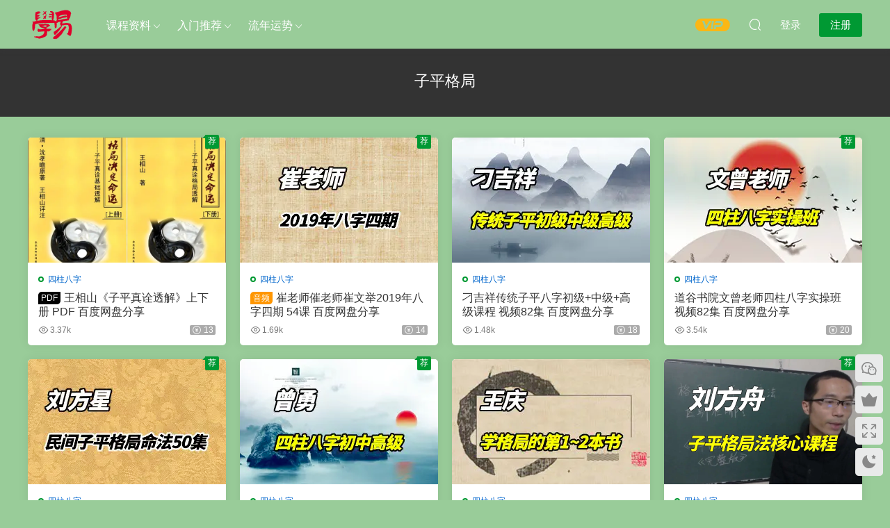

--- FILE ---
content_type: text/html; charset=UTF-8
request_url: https://xueyizone.com/tag/zipinggeju
body_size: 18962
content:
<!DOCTYPE HTML>
<html lang="zh-Hans">
<head>
  <meta charset="UTF-8">
  <meta http-equiv="X-UA-Compatible" content="IE=edge,chrome=1">
  <meta name="viewport" content="width=device-width,minimum-scale=1.0,maximum-scale=1.0,user-scalable=no"/>
  <meta name="apple-mobile-web-app-title" content="学易网 | xueyizone.com">
  <meta http-equiv="Cache-Control" content="no-siteapp">
    <title>子平格局 归档 | 学易网 | xueyizone.com</title>
  <meta name="keywords" content="子平格局">
  <meta name="description" content="学易网 | xueyizone.com上关于子平格局的内容">
    <link rel="shortcut icon" href="https://cdn.guoxueyouke.cn/xueyizone-favicon-96x96.png">
  <meta name='robots' content='index, follow, max-image-preview:large, max-snippet:-1, max-video-preview:-1' />

	<!-- This site is optimized with the Yoast SEO plugin v26.7 - https://yoast.com/wordpress/plugins/seo/ -->
	<link rel="canonical" href="https://xueyizone.com/tag/zipinggeju" />
	<meta property="og:locale" content="zh_CN" />
	<meta property="og:type" content="article" />
	<meta property="og:title" content="子平格局 归档 | 学易网 | xueyizone.com" />
	<meta property="og:url" content="https://xueyizone.com/tag/zipinggeju" />
	<meta property="og:site_name" content="学易网 | xueyizone.com" />
	<meta name="twitter:card" content="summary_large_image" />
	<meta name="twitter:site" content="@xueyizone" />
	<script type="application/ld+json" class="yoast-schema-graph">{"@context":"https://schema.org","@graph":[{"@type":"CollectionPage","@id":"https://xueyizone.com/tag/zipinggeju","url":"https://xueyizone.com/tag/zipinggeju","name":"子平格局 归档 | 学易网 | xueyizone.com","isPartOf":{"@id":"https://xueyizone.com/#website"},"breadcrumb":{"@id":"https://xueyizone.com/tag/zipinggeju#breadcrumb"},"inLanguage":"zh-Hans"},{"@type":"BreadcrumbList","@id":"https://xueyizone.com/tag/zipinggeju#breadcrumb","itemListElement":[{"@type":"ListItem","position":1,"name":"首页","item":"https://xueyizone.com/"},{"@type":"ListItem","position":2,"name":"子平格局"}]},{"@type":"WebSite","@id":"https://xueyizone.com/#website","url":"https://xueyizone.com/","name":"学易网 | xueyizone.com","description":"学习易学所需资料下载，易学资料下载，国学资料下载","publisher":{"@id":"https://xueyizone.com/#/schema/person/d1d9440e12dec2963f78a19929673164"},"potentialAction":[{"@type":"SearchAction","target":{"@type":"EntryPoint","urlTemplate":"https://xueyizone.com/?s={search_term_string}"},"query-input":{"@type":"PropertyValueSpecification","valueRequired":true,"valueName":"search_term_string"}}],"inLanguage":"zh-Hans"},{"@type":["Person","Organization"],"@id":"https://xueyizone.com/#/schema/person/d1d9440e12dec2963f78a19929673164","name":"xueyizone","image":{"@type":"ImageObject","inLanguage":"zh-Hans","@id":"https://xueyizone.com/#/schema/person/image/","url":"https://xueyizone.com/wp-content/uploads/2024/04/学易logo-100.png","contentUrl":"https://xueyizone.com/wp-content/uploads/2024/04/学易logo-100.png","width":100,"height":100,"caption":"xueyizone"},"logo":{"@id":"https://xueyizone.com/#/schema/person/image/"},"sameAs":["https://xueyizone.com","https://www.facebook.com/xueyizone","https://x.com/xueyizone","https://www.youtube.com/@xueyizone"]}]}</script>
	<!-- / Yoast SEO plugin. -->


<link rel='dns-prefetch' href='//cdn.staticfile.net' />
<style id='wp-img-auto-sizes-contain-inline-css' type='text/css'>
img:is([sizes=auto i],[sizes^="auto," i]){contain-intrinsic-size:3000px 1500px}
/*# sourceURL=wp-img-auto-sizes-contain-inline-css */
</style>
<style id='classic-theme-styles-inline-css' type='text/css'>
/*! This file is auto-generated */
.wp-block-button__link{color:#fff;background-color:#32373c;border-radius:9999px;box-shadow:none;text-decoration:none;padding:calc(.667em + 2px) calc(1.333em + 2px);font-size:1.125em}.wp-block-file__button{background:#32373c;color:#fff;text-decoration:none}
/*# sourceURL=/wp-includes/css/classic-themes.min.css */
</style>
<link rel='stylesheet' id='awsm-ead-public-css' href='https://xueyizone.com/wp-content/plugins/embed-any-document/css/embed-public.min.css?ver=2.7.12' type='text/css' media='all' />
<link rel='stylesheet' id='toc-screen-css' href='https://xueyizone.com/wp-content/plugins/table-of-contents-plus/screen.min.css?ver=2411.1' type='text/css' media='all' />
<link rel='stylesheet' id='wp-copy-rights-style-css' href='https://xueyizone.com/wp-content/plugins/wpcopyrights/assets/css/protect.css?ver=6.2' type='text/css' media='all' />
<link rel='stylesheet' id='dripicons-css' href='//cdn.staticfile.net/dripicons/2.0.0/webfont.min.css?ver=2.0.0' type='text/css' media='screen' />
<link rel='stylesheet' id='modown-font-css' href='https://xueyizone.com/wp-content/themes/modown/static/css/iconfont.css?ver=9.71' type='text/css' media='screen' />
<link rel='stylesheet' id='modown-base-css' href='https://xueyizone.com/wp-content/themes/modown/static/css/base.css?ver=9.71' type='text/css' media='screen' />
<script type="text/javascript">
            window._nslDOMReady = (function () {
                const executedCallbacks = new Set();
            
                return function (callback) {
                    /**
                    * Third parties might dispatch DOMContentLoaded events, so we need to ensure that we only run our callback once!
                    */
                    if (executedCallbacks.has(callback)) return;
            
                    const wrappedCallback = function () {
                        if (executedCallbacks.has(callback)) return;
                        executedCallbacks.add(callback);
                        callback();
                    };
            
                    if (document.readyState === "complete" || document.readyState === "interactive") {
                        wrappedCallback();
                    } else {
                        document.addEventListener("DOMContentLoaded", wrappedCallback);
                    }
                };
            })();
        </script><script type="text/javascript" src="https://xueyizone.com/wp-includes/js/jquery/jquery.min.js?ver=3.7.1" id="jquery-core-js"></script>
<script type="text/javascript" src="https://xueyizone.com/wp-includes/js/jquery/jquery-migrate.min.js?ver=3.4.1" id="jquery-migrate-js"></script>
<script type="text/javascript" id="3d-flip-book-client-locale-loader-js-extra">
/* <![CDATA[ */
var FB3D_CLIENT_LOCALE = {"ajaxurl":"https://xueyizone.com/wp-admin/admin-ajax.php","dictionary":{"Table of contents":"Table of contents","Close":"Close","Bookmarks":"Bookmarks","Thumbnails":"Thumbnails","Search":"Search","Share":"Share","Facebook":"Facebook","Twitter":"Twitter","Email":"Email","Play":"Play","Previous page":"Previous page","Next page":"Next page","Zoom in":"Zoom in","Zoom out":"Zoom out","Fit view":"Fit view","Auto play":"Auto play","Full screen":"Full screen","More":"More","Smart pan":"Smart pan","Single page":"Single page","Sounds":"Sounds","Stats":"Stats","Print":"Print","Download":"Download","Goto first page":"Goto first page","Goto last page":"Goto last page"},"images":"https://xueyizone.com/wp-content/plugins/interactive-3d-flipbook-powered-physics-engine/assets/images/","jsData":{"urls":[],"posts":{"ids_mis":[],"ids":[]},"pages":[],"firstPages":[],"bookCtrlProps":[],"bookTemplates":[]},"key":"3d-flip-book","pdfJS":{"pdfJsLib":"https://xueyizone.com/wp-content/plugins/interactive-3d-flipbook-powered-physics-engine/assets/js/pdf.min.js?ver=4.3.136","pdfJsWorker":"https://xueyizone.com/wp-content/plugins/interactive-3d-flipbook-powered-physics-engine/assets/js/pdf.worker.js?ver=4.3.136","stablePdfJsLib":"https://xueyizone.com/wp-content/plugins/interactive-3d-flipbook-powered-physics-engine/assets/js/stable/pdf.min.js?ver=2.5.207","stablePdfJsWorker":"https://xueyizone.com/wp-content/plugins/interactive-3d-flipbook-powered-physics-engine/assets/js/stable/pdf.worker.js?ver=2.5.207","pdfJsCMapUrl":"https://xueyizone.com/wp-content/plugins/interactive-3d-flipbook-powered-physics-engine/assets/cmaps/"},"cacheurl":"https://xueyizone.com/wp-content/uploads/3d-flip-book/cache/","pluginsurl":"https://xueyizone.com/wp-content/plugins/","pluginurl":"https://xueyizone.com/wp-content/plugins/interactive-3d-flipbook-powered-physics-engine/","thumbnailSize":{"width":"285","height":"180"},"version":"1.16.17"};
//# sourceURL=3d-flip-book-client-locale-loader-js-extra
/* ]]> */
</script>
<script type="text/javascript" src="https://xueyizone.com/wp-content/plugins/interactive-3d-flipbook-powered-physics-engine/assets/js/client-locale-loader.js?ver=1.16.17" id="3d-flip-book-client-locale-loader-js" async="async" data-wp-strategy="async"></script>
<link rel="https://api.w.org/" href="https://xueyizone.com/wp-json/" /><link rel="alternate" title="JSON" type="application/json" href="https://xueyizone.com/wp-json/wp/v2/tags/54" /><style id="erphpdown-custom"></style>
<style type="text/css">div.nsl-container[data-align="left"] {
    text-align: left;
}

div.nsl-container[data-align="center"] {
    text-align: center;
}

div.nsl-container[data-align="right"] {
    text-align: right;
}


div.nsl-container div.nsl-container-buttons a[data-plugin="nsl"] {
    text-decoration: none;
    box-shadow: none;
    border: 0;
}

div.nsl-container .nsl-container-buttons {
    display: flex;
    padding: 5px 0;
}

div.nsl-container.nsl-container-block .nsl-container-buttons {
    display: inline-grid;
    grid-template-columns: minmax(145px, auto);
}

div.nsl-container-block-fullwidth .nsl-container-buttons {
    flex-flow: column;
    align-items: center;
}

div.nsl-container-block-fullwidth .nsl-container-buttons a,
div.nsl-container-block .nsl-container-buttons a {
    flex: 1 1 auto;
    display: block;
    margin: 5px 0;
    width: 100%;
}

div.nsl-container-inline {
    margin: -5px;
    text-align: left;
}

div.nsl-container-inline .nsl-container-buttons {
    justify-content: center;
    flex-wrap: wrap;
}

div.nsl-container-inline .nsl-container-buttons a {
    margin: 5px;
    display: inline-block;
}

div.nsl-container-grid .nsl-container-buttons {
    flex-flow: row;
    align-items: center;
    flex-wrap: wrap;
}

div.nsl-container-grid .nsl-container-buttons a {
    flex: 1 1 auto;
    display: block;
    margin: 5px;
    max-width: 280px;
    width: 100%;
}

@media only screen and (min-width: 650px) {
    div.nsl-container-grid .nsl-container-buttons a {
        width: auto;
    }
}

div.nsl-container .nsl-button {
    cursor: pointer;
    vertical-align: top;
    border-radius: 4px;
}

div.nsl-container .nsl-button-default {
    color: #fff;
    display: flex;
}

div.nsl-container .nsl-button-icon {
    display: inline-block;
}

div.nsl-container .nsl-button-svg-container {
    flex: 0 0 auto;
    padding: 8px;
    display: flex;
    align-items: center;
}

div.nsl-container svg {
    height: 24px;
    width: 24px;
    vertical-align: top;
}

div.nsl-container .nsl-button-default div.nsl-button-label-container {
    margin: 0 24px 0 12px;
    padding: 10px 0;
    font-family: Helvetica, Arial, sans-serif;
    font-size: 16px;
    line-height: 20px;
    letter-spacing: .25px;
    overflow: hidden;
    text-align: center;
    text-overflow: clip;
    white-space: nowrap;
    flex: 1 1 auto;
    -webkit-font-smoothing: antialiased;
    -moz-osx-font-smoothing: grayscale;
    text-transform: none;
    display: inline-block;
}

div.nsl-container .nsl-button-google[data-skin="light"] {
    box-shadow: inset 0 0 0 1px #747775;
    color: #1f1f1f;
}

div.nsl-container .nsl-button-google[data-skin="dark"] {
    box-shadow: inset 0 0 0 1px #8E918F;
    color: #E3E3E3;
}

div.nsl-container .nsl-button-google[data-skin="neutral"] {
    color: #1F1F1F;
}

div.nsl-container .nsl-button-google div.nsl-button-label-container {
    font-family: "Roboto Medium", Roboto, Helvetica, Arial, sans-serif;
}

div.nsl-container .nsl-button-apple .nsl-button-svg-container {
    padding: 0 6px;
}

div.nsl-container .nsl-button-apple .nsl-button-svg-container svg {
    height: 40px;
    width: auto;
}

div.nsl-container .nsl-button-apple[data-skin="light"] {
    color: #000;
    box-shadow: 0 0 0 1px #000;
}

div.nsl-container .nsl-button-facebook[data-skin="white"] {
    color: #000;
    box-shadow: inset 0 0 0 1px #000;
}

div.nsl-container .nsl-button-facebook[data-skin="light"] {
    color: #1877F2;
    box-shadow: inset 0 0 0 1px #1877F2;
}

div.nsl-container .nsl-button-spotify[data-skin="white"] {
    color: #191414;
    box-shadow: inset 0 0 0 1px #191414;
}

div.nsl-container .nsl-button-apple div.nsl-button-label-container {
    font-size: 17px;
    font-family: -apple-system, BlinkMacSystemFont, "Segoe UI", Roboto, Helvetica, Arial, sans-serif, "Apple Color Emoji", "Segoe UI Emoji", "Segoe UI Symbol";
}

div.nsl-container .nsl-button-slack div.nsl-button-label-container {
    font-size: 17px;
    font-family: -apple-system, BlinkMacSystemFont, "Segoe UI", Roboto, Helvetica, Arial, sans-serif, "Apple Color Emoji", "Segoe UI Emoji", "Segoe UI Symbol";
}

div.nsl-container .nsl-button-slack[data-skin="light"] {
    color: #000000;
    box-shadow: inset 0 0 0 1px #DDDDDD;
}

div.nsl-container .nsl-button-tiktok[data-skin="light"] {
    color: #161823;
    box-shadow: 0 0 0 1px rgba(22, 24, 35, 0.12);
}


div.nsl-container .nsl-button-kakao {
    color: rgba(0, 0, 0, 0.85);
}

.nsl-clear {
    clear: both;
}

.nsl-container {
    clear: both;
}

.nsl-disabled-provider .nsl-button {
    filter: grayscale(1);
    opacity: 0.8;
}

/*Button align start*/

div.nsl-container-inline[data-align="left"] .nsl-container-buttons {
    justify-content: flex-start;
}

div.nsl-container-inline[data-align="center"] .nsl-container-buttons {
    justify-content: center;
}

div.nsl-container-inline[data-align="right"] .nsl-container-buttons {
    justify-content: flex-end;
}


div.nsl-container-grid[data-align="left"] .nsl-container-buttons {
    justify-content: flex-start;
}

div.nsl-container-grid[data-align="center"] .nsl-container-buttons {
    justify-content: center;
}

div.nsl-container-grid[data-align="right"] .nsl-container-buttons {
    justify-content: flex-end;
}

div.nsl-container-grid[data-align="space-around"] .nsl-container-buttons {
    justify-content: space-around;
}

div.nsl-container-grid[data-align="space-between"] .nsl-container-buttons {
    justify-content: space-between;
}

/* Button align end*/

/* Redirect */

#nsl-redirect-overlay {
    display: flex;
    flex-direction: column;
    justify-content: center;
    align-items: center;
    position: fixed;
    z-index: 1000000;
    left: 0;
    top: 0;
    width: 100%;
    height: 100%;
    backdrop-filter: blur(1px);
    background-color: RGBA(0, 0, 0, .32);;
}

#nsl-redirect-overlay-container {
    display: flex;
    flex-direction: column;
    justify-content: center;
    align-items: center;
    background-color: white;
    padding: 30px;
    border-radius: 10px;
}

#nsl-redirect-overlay-spinner {
    content: '';
    display: block;
    margin: 20px;
    border: 9px solid RGBA(0, 0, 0, .6);
    border-top: 9px solid #fff;
    border-radius: 50%;
    box-shadow: inset 0 0 0 1px RGBA(0, 0, 0, .6), 0 0 0 1px RGBA(0, 0, 0, .6);
    width: 40px;
    height: 40px;
    animation: nsl-loader-spin 2s linear infinite;
}

@keyframes nsl-loader-spin {
    0% {
        transform: rotate(0deg)
    }
    to {
        transform: rotate(360deg)
    }
}

#nsl-redirect-overlay-title {
    font-family: -apple-system, BlinkMacSystemFont, "Segoe UI", Roboto, Oxygen-Sans, Ubuntu, Cantarell, "Helvetica Neue", sans-serif;
    font-size: 18px;
    font-weight: bold;
    color: #3C434A;
}

#nsl-redirect-overlay-text {
    font-family: -apple-system, BlinkMacSystemFont, "Segoe UI", Roboto, Oxygen-Sans, Ubuntu, Cantarell, "Helvetica Neue", sans-serif;
    text-align: center;
    font-size: 14px;
    color: #3C434A;
}

/* Redirect END*/</style><style type="text/css">/* Notice fallback */
#nsl-notices-fallback {
    position: fixed;
    right: 10px;
    top: 10px;
    z-index: 10000;
}

.admin-bar #nsl-notices-fallback {
    top: 42px;
}

#nsl-notices-fallback > div {
    position: relative;
    background: #fff;
    border-left: 4px solid #fff;
    box-shadow: 0 1px 1px 0 rgba(0, 0, 0, .1);
    margin: 5px 15px 2px;
    padding: 1px 20px;
}

#nsl-notices-fallback > div.error {
    display: block;
    border-left-color: #dc3232;
}

#nsl-notices-fallback > div.updated {
    display: block;
    border-left-color: #46b450;
}

#nsl-notices-fallback p {
    margin: .5em 0;
    padding: 2px;
}

#nsl-notices-fallback > div:after {
    position: absolute;
    right: 5px;
    top: 5px;
    content: '\00d7';
    display: block;
    height: 16px;
    width: 16px;
    line-height: 16px;
    text-align: center;
    font-size: 20px;
    cursor: pointer;
}</style>  <!-- Google tag (gtag.js) -->
<script async src="https://www.googletagmanager.com/gtag/js?id=G-5H155BJT1P"></script>
<script>
  window.dataLayer = window.dataLayer || [];
  function gtag(){dataLayer.push(arguments);}
  gtag('js', new Date());

  gtag('config', 'G-5H155BJT1P');
</script>  <script>var $ = jQuery;</script>
  <style>
  :root{--theme-color: #009933;--theme-color2: #009933;--theme-radius: 5px;}  body, .mocat, .mocat:nth-child(2n), .banner-slider{background-color: #99cc99 !important;}
  .mocat, .home-blogs{padding: 30px 0;}.mocat:nth-child(2n){background: transparent}body.night .mocat:nth-child(2n){background: transparent}.mocat:last-child{padding-bottom: 20px}  .header, .topbar{background: #99cc99}
  .nav-main > li, .nav-main > li > a, .nav-right a, .topbar a, .topbar{color:#ffffff;}
  body.night .nav-main > li, body.night .nav-main > li > a, body.night .nav-right a{color:#999;}
    @media (max-width: 768px){
    .nav-right .nav-button a {color: #ffffff;}
  }
    @media (max-width: 768px){
    .nav-right .nav-search{display: none;}
    .nav-right > li:last-child{padding-right: 0 !important;}
    .logo{position: absolute;left: 50%;transform: translateX(-50%);}
  }
    .banner:after, body.home .swiper-container-fullwidth .swiper-slide:after{content:"";position:absolute;top:0;bottom:0;left:0;right:0;background:linear-gradient(180deg,rgba(0,0,0,.38) 0,rgba(0,0,0,.38) 3.5%,rgba(0,0,0,.379) 7%,rgba(0,0,0,.377) 10.35%,rgba(0,0,0,.375) 13.85%,rgba(0,0,0,.372) 17.35%,rgba(0,0,0,.369) 20.85%,rgba(0,0,0,.366) 24.35%,rgba(0,0,0,.364) 27.85%,rgba(0,0,0,.361) 31.35%,rgba(0,0,0,.358) 34.85%,rgba(0,0,0,.355) 38.35%,rgba(0,0,0,.353) 41.85%,rgba(0,0,0,.351) 45.35%,rgba(0,0,0,.35) 48.85%,rgba(0,0,0,.353) 52.35%,rgba(0,0,0,.36) 55.85%,rgba(0,0,0,.371) 59.35%,rgba(0,0,0,.385) 62.85%,rgba(0,0,0,.402) 66.35%,rgba(0,0,0,.42) 69.85%,rgba(0,0,0,.44) 73.35%,rgba(0,0,0,.46) 76.85%,rgba(0,0,0,.48) 80.35%,rgba(0,0,0,.498) 83.85%,rgba(0,0,0,.515) 87.35%,rgba(0,0,0,.529) 90.85%,rgba(0,0,0,.54) 94.35%,rgba(0,0,0,.547) 97.85%,rgba(0,0,0,.55));z-index:9}
      .banner{height: 300px;}
      .grids .grid h3 a{height: 40px;-webkit-line-clamp:2;}
    .grids .audio .title{line-height: 25px;}
      .article-content .gallery-item > a, .article-content .gallery-item .img{width:100%;height:0;position: relative;padding-bottom: 100%;display: block;}
    .article-content .gallery-item img{width:100%;height:100%;position: absolute;}
    .article-content .blocks-gallery-grid .blocks-gallery-item figure{width:100%;height:0;position: relative;padding-bottom: 100%;display: block;}
    .article-content .blocks-gallery-grid .blocks-gallery-item img{width:100%;height:100%;position: absolute;}
      .erphpdown-box, .erphpdown, .article-content .erphpdown-content-vip{background: transparent !important;border: 2px dashed var(--theme-color);}
    .erphpdown-box .erphpdown-title{display: inline-block;}
  .logo a img{width:70px;height:auto;max-height:100%}@media (max-width: 1024px){.logo a img{width:60px;height:auto;max-height:100%}}@media (max-width: 768px){.nav-right .nav-vip{display: none;}.mocat {padding: 20px 0;}.home-cathumbs + .contents .mocat:first-child {margin-top: 0;}body{margin-bottom:50px}.sitetips-default{bottom:100px;}
        .rollbar{display: none;}.rollbar{display: block;}.footer-widgets{display: none;}}@media (max-width:480px){}.banner h2 {
    color: #fff;
    letter-spacing: 2px;
    font-size: 24px;
}
.banner p {
    color: #fff;
    margin-bottom: 25px;
}
.pdfjs-iframe, .pdfjs-wrapper {
    max-width: 100%;
    height: 700px !important;
}
a {
    color: #0066cc;
}
.erphpdown-box .tips2 {
    color: #9933cc;
    font-size: 13px;
    margin-top: 10px;
}

element.style {
    height: 600px !important;
}
.article-content h3 {
    font-size: 17px;
    border-left: 6px solid #ff5f33;
    padding: 6px;
    line-height: 20px;
    background: #CCCC99;
    font-weight: normal;
}
.header-box-con .custom-metas {
    background: #c9e9c9;
    padding: 7px 10px;
    font-size: 14px;
    margin-bottom: 15px;
    overflow: hidden;
    color: #000000;
    border-radius: 5px;
}
.article-custom-metas {
    color: #000;
    font-size: 13px;
    background: #f5f5f5;
    padding: 10px 20px 0;
    border-radius: 5px;
    margin-bottom: 20px;
}
.article-copyright {
    font-size: 14px;
    color: #a7a7a7;
    background: #c9e9c9;
    padding: 10px 15px;
    margin-bottom: 30px;
}
.rollbar .moy-li {display: none;}
.div-left{width:300px;height:120px;border:1px solid #000;float:left}</style><style id='global-styles-inline-css' type='text/css'>
:root{--wp--preset--aspect-ratio--square: 1;--wp--preset--aspect-ratio--4-3: 4/3;--wp--preset--aspect-ratio--3-4: 3/4;--wp--preset--aspect-ratio--3-2: 3/2;--wp--preset--aspect-ratio--2-3: 2/3;--wp--preset--aspect-ratio--16-9: 16/9;--wp--preset--aspect-ratio--9-16: 9/16;--wp--preset--color--black: #000000;--wp--preset--color--cyan-bluish-gray: #abb8c3;--wp--preset--color--white: #ffffff;--wp--preset--color--pale-pink: #f78da7;--wp--preset--color--vivid-red: #cf2e2e;--wp--preset--color--luminous-vivid-orange: #ff6900;--wp--preset--color--luminous-vivid-amber: #fcb900;--wp--preset--color--light-green-cyan: #7bdcb5;--wp--preset--color--vivid-green-cyan: #00d084;--wp--preset--color--pale-cyan-blue: #8ed1fc;--wp--preset--color--vivid-cyan-blue: #0693e3;--wp--preset--color--vivid-purple: #9b51e0;--wp--preset--gradient--vivid-cyan-blue-to-vivid-purple: linear-gradient(135deg,rgb(6,147,227) 0%,rgb(155,81,224) 100%);--wp--preset--gradient--light-green-cyan-to-vivid-green-cyan: linear-gradient(135deg,rgb(122,220,180) 0%,rgb(0,208,130) 100%);--wp--preset--gradient--luminous-vivid-amber-to-luminous-vivid-orange: linear-gradient(135deg,rgb(252,185,0) 0%,rgb(255,105,0) 100%);--wp--preset--gradient--luminous-vivid-orange-to-vivid-red: linear-gradient(135deg,rgb(255,105,0) 0%,rgb(207,46,46) 100%);--wp--preset--gradient--very-light-gray-to-cyan-bluish-gray: linear-gradient(135deg,rgb(238,238,238) 0%,rgb(169,184,195) 100%);--wp--preset--gradient--cool-to-warm-spectrum: linear-gradient(135deg,rgb(74,234,220) 0%,rgb(151,120,209) 20%,rgb(207,42,186) 40%,rgb(238,44,130) 60%,rgb(251,105,98) 80%,rgb(254,248,76) 100%);--wp--preset--gradient--blush-light-purple: linear-gradient(135deg,rgb(255,206,236) 0%,rgb(152,150,240) 100%);--wp--preset--gradient--blush-bordeaux: linear-gradient(135deg,rgb(254,205,165) 0%,rgb(254,45,45) 50%,rgb(107,0,62) 100%);--wp--preset--gradient--luminous-dusk: linear-gradient(135deg,rgb(255,203,112) 0%,rgb(199,81,192) 50%,rgb(65,88,208) 100%);--wp--preset--gradient--pale-ocean: linear-gradient(135deg,rgb(255,245,203) 0%,rgb(182,227,212) 50%,rgb(51,167,181) 100%);--wp--preset--gradient--electric-grass: linear-gradient(135deg,rgb(202,248,128) 0%,rgb(113,206,126) 100%);--wp--preset--gradient--midnight: linear-gradient(135deg,rgb(2,3,129) 0%,rgb(40,116,252) 100%);--wp--preset--font-size--small: 13px;--wp--preset--font-size--medium: 20px;--wp--preset--font-size--large: 36px;--wp--preset--font-size--x-large: 42px;--wp--preset--spacing--20: 0.44rem;--wp--preset--spacing--30: 0.67rem;--wp--preset--spacing--40: 1rem;--wp--preset--spacing--50: 1.5rem;--wp--preset--spacing--60: 2.25rem;--wp--preset--spacing--70: 3.38rem;--wp--preset--spacing--80: 5.06rem;--wp--preset--shadow--natural: 6px 6px 9px rgba(0, 0, 0, 0.2);--wp--preset--shadow--deep: 12px 12px 50px rgba(0, 0, 0, 0.4);--wp--preset--shadow--sharp: 6px 6px 0px rgba(0, 0, 0, 0.2);--wp--preset--shadow--outlined: 6px 6px 0px -3px rgb(255, 255, 255), 6px 6px rgb(0, 0, 0);--wp--preset--shadow--crisp: 6px 6px 0px rgb(0, 0, 0);}:where(.is-layout-flex){gap: 0.5em;}:where(.is-layout-grid){gap: 0.5em;}body .is-layout-flex{display: flex;}.is-layout-flex{flex-wrap: wrap;align-items: center;}.is-layout-flex > :is(*, div){margin: 0;}body .is-layout-grid{display: grid;}.is-layout-grid > :is(*, div){margin: 0;}:where(.wp-block-columns.is-layout-flex){gap: 2em;}:where(.wp-block-columns.is-layout-grid){gap: 2em;}:where(.wp-block-post-template.is-layout-flex){gap: 1.25em;}:where(.wp-block-post-template.is-layout-grid){gap: 1.25em;}.has-black-color{color: var(--wp--preset--color--black) !important;}.has-cyan-bluish-gray-color{color: var(--wp--preset--color--cyan-bluish-gray) !important;}.has-white-color{color: var(--wp--preset--color--white) !important;}.has-pale-pink-color{color: var(--wp--preset--color--pale-pink) !important;}.has-vivid-red-color{color: var(--wp--preset--color--vivid-red) !important;}.has-luminous-vivid-orange-color{color: var(--wp--preset--color--luminous-vivid-orange) !important;}.has-luminous-vivid-amber-color{color: var(--wp--preset--color--luminous-vivid-amber) !important;}.has-light-green-cyan-color{color: var(--wp--preset--color--light-green-cyan) !important;}.has-vivid-green-cyan-color{color: var(--wp--preset--color--vivid-green-cyan) !important;}.has-pale-cyan-blue-color{color: var(--wp--preset--color--pale-cyan-blue) !important;}.has-vivid-cyan-blue-color{color: var(--wp--preset--color--vivid-cyan-blue) !important;}.has-vivid-purple-color{color: var(--wp--preset--color--vivid-purple) !important;}.has-black-background-color{background-color: var(--wp--preset--color--black) !important;}.has-cyan-bluish-gray-background-color{background-color: var(--wp--preset--color--cyan-bluish-gray) !important;}.has-white-background-color{background-color: var(--wp--preset--color--white) !important;}.has-pale-pink-background-color{background-color: var(--wp--preset--color--pale-pink) !important;}.has-vivid-red-background-color{background-color: var(--wp--preset--color--vivid-red) !important;}.has-luminous-vivid-orange-background-color{background-color: var(--wp--preset--color--luminous-vivid-orange) !important;}.has-luminous-vivid-amber-background-color{background-color: var(--wp--preset--color--luminous-vivid-amber) !important;}.has-light-green-cyan-background-color{background-color: var(--wp--preset--color--light-green-cyan) !important;}.has-vivid-green-cyan-background-color{background-color: var(--wp--preset--color--vivid-green-cyan) !important;}.has-pale-cyan-blue-background-color{background-color: var(--wp--preset--color--pale-cyan-blue) !important;}.has-vivid-cyan-blue-background-color{background-color: var(--wp--preset--color--vivid-cyan-blue) !important;}.has-vivid-purple-background-color{background-color: var(--wp--preset--color--vivid-purple) !important;}.has-black-border-color{border-color: var(--wp--preset--color--black) !important;}.has-cyan-bluish-gray-border-color{border-color: var(--wp--preset--color--cyan-bluish-gray) !important;}.has-white-border-color{border-color: var(--wp--preset--color--white) !important;}.has-pale-pink-border-color{border-color: var(--wp--preset--color--pale-pink) !important;}.has-vivid-red-border-color{border-color: var(--wp--preset--color--vivid-red) !important;}.has-luminous-vivid-orange-border-color{border-color: var(--wp--preset--color--luminous-vivid-orange) !important;}.has-luminous-vivid-amber-border-color{border-color: var(--wp--preset--color--luminous-vivid-amber) !important;}.has-light-green-cyan-border-color{border-color: var(--wp--preset--color--light-green-cyan) !important;}.has-vivid-green-cyan-border-color{border-color: var(--wp--preset--color--vivid-green-cyan) !important;}.has-pale-cyan-blue-border-color{border-color: var(--wp--preset--color--pale-cyan-blue) !important;}.has-vivid-cyan-blue-border-color{border-color: var(--wp--preset--color--vivid-cyan-blue) !important;}.has-vivid-purple-border-color{border-color: var(--wp--preset--color--vivid-purple) !important;}.has-vivid-cyan-blue-to-vivid-purple-gradient-background{background: var(--wp--preset--gradient--vivid-cyan-blue-to-vivid-purple) !important;}.has-light-green-cyan-to-vivid-green-cyan-gradient-background{background: var(--wp--preset--gradient--light-green-cyan-to-vivid-green-cyan) !important;}.has-luminous-vivid-amber-to-luminous-vivid-orange-gradient-background{background: var(--wp--preset--gradient--luminous-vivid-amber-to-luminous-vivid-orange) !important;}.has-luminous-vivid-orange-to-vivid-red-gradient-background{background: var(--wp--preset--gradient--luminous-vivid-orange-to-vivid-red) !important;}.has-very-light-gray-to-cyan-bluish-gray-gradient-background{background: var(--wp--preset--gradient--very-light-gray-to-cyan-bluish-gray) !important;}.has-cool-to-warm-spectrum-gradient-background{background: var(--wp--preset--gradient--cool-to-warm-spectrum) !important;}.has-blush-light-purple-gradient-background{background: var(--wp--preset--gradient--blush-light-purple) !important;}.has-blush-bordeaux-gradient-background{background: var(--wp--preset--gradient--blush-bordeaux) !important;}.has-luminous-dusk-gradient-background{background: var(--wp--preset--gradient--luminous-dusk) !important;}.has-pale-ocean-gradient-background{background: var(--wp--preset--gradient--pale-ocean) !important;}.has-electric-grass-gradient-background{background: var(--wp--preset--gradient--electric-grass) !important;}.has-midnight-gradient-background{background: var(--wp--preset--gradient--midnight) !important;}.has-small-font-size{font-size: var(--wp--preset--font-size--small) !important;}.has-medium-font-size{font-size: var(--wp--preset--font-size--medium) !important;}.has-large-font-size{font-size: var(--wp--preset--font-size--large) !important;}.has-x-large-font-size{font-size: var(--wp--preset--font-size--x-large) !important;}
/*# sourceURL=global-styles-inline-css */
</style>
</head>
<body class="archive tag tag-zipinggeju tag-54 wp-theme-modown">
<header class="header">
  <div class="container clearfix">

        <ul class="nav-left">
      <li class="nav-button"><a href="javascript:;" class="nav-loader"><i class="icon icon-menu"></i></a></li>
      <li class="nav-search"><a href="javascript:;" class="search-loader" title="搜索"><i class="icon icon-search"></i></a></li>    </ul>
    
        <div class="logo">
      <a href="https://xueyizone.com" title="学易网 | xueyizone.com"><img src="http://cdn.guoxueyouke.cn/%E5%AD%A6%E6%98%93logo-70-45-%E4%BD%9B%E7%B3%BB.png" data-light="http://cdn.guoxueyouke.cn/%E5%AD%A6%E6%98%93logo-70-45-%E4%BD%9B%E7%B3%BB.png" data-dark="http://cdn.guoxueyouke.cn/%E5%AD%A6%E6%98%93logo-70-45-%E4%BD%9B%E7%B3%BB.png" alt="学易网 | xueyizone.com" /></a>
    </div>

    <ul class="nav-main">
      <li id="menu-item-6503" class="menu-item menu-item-type-taxonomy menu-item-object-category menu-item-has-children menu-item-6503"><a href="https://xueyizone.com/category/download">课程资料</a>
<ul class="sub-menu">
	<li id="menu-item-171" class="menu-item menu-item-type-taxonomy menu-item-object-category menu-item-171"><a href="https://xueyizone.com/category/download/bazi">四柱八字</a></li>
	<li id="menu-item-173" class="menu-item menu-item-type-taxonomy menu-item-object-category menu-item-173"><a href="https://xueyizone.com/category/download/fengshui">风水堪舆</a></li>
	<li id="menu-item-170" class="menu-item menu-item-type-taxonomy menu-item-object-category menu-item-170"><a href="https://xueyizone.com/category/download/qimen">奇门遁甲</a></li>
	<li id="menu-item-172" class="menu-item menu-item-type-taxonomy menu-item-object-category menu-item-172"><a href="https://xueyizone.com/category/download/liuyao">六爻占卜</a></li>
	<li id="menu-item-174" class="menu-item menu-item-type-taxonomy menu-item-object-category menu-item-174"><a href="https://xueyizone.com/category/download/doushu">紫微斗数</a></li>
	<li id="menu-item-6984" class="menu-item menu-item-type-taxonomy menu-item-object-category menu-item-6984"><a href="https://xueyizone.com/category/download/meihua">梅花外应</a></li>
	<li id="menu-item-483" class="menu-item menu-item-type-taxonomy menu-item-object-category menu-item-483"><a href="https://xueyizone.com/category/download/zhanxing">占星塔罗</a></li>
	<li id="menu-item-6504" class="menu-item menu-item-type-taxonomy menu-item-object-category menu-item-6504"><a href="https://xueyizone.com/category/download/zeri">择日择吉</a></li>
	<li id="menu-item-175" class="menu-item menu-item-type-taxonomy menu-item-object-category menu-item-175"><a href="https://xueyizone.com/category/download/xiangshu">面相手相</a></li>
	<li id="menu-item-176" class="menu-item menu-item-type-taxonomy menu-item-object-category menu-item-176"><a href="https://xueyizone.com/category/download/xingming">姓名学</a></li>
	<li id="menu-item-177" class="menu-item menu-item-type-taxonomy menu-item-object-category menu-item-177"><a href="https://xueyizone.com/category/download/liuren">大小六壬</a></li>
	<li id="menu-item-6505" class="menu-item menu-item-type-taxonomy menu-item-object-category menu-item-6505"><a href="https://xueyizone.com/category/download/touxiang">微信头像</a></li>
	<li id="menu-item-6506" class="menu-item menu-item-type-taxonomy menu-item-object-category menu-item-6506"><a href="https://xueyizone.com/category/download/daojia">道家符咒</a></li>
	<li id="menu-item-6507" class="menu-item menu-item-type-taxonomy menu-item-object-category menu-item-6507"><a href="https://xueyizone.com/category/download/shuzi">数字能量</a></li>
	<li id="menu-item-6508" class="menu-item menu-item-type-taxonomy menu-item-object-category menu-item-6508"><a href="https://xueyizone.com/category/download/other-yixue">其它玄学</a></li>
	<li id="menu-item-15750" class="menu-item menu-item-type-taxonomy menu-item-object-category menu-item-15750"><a href="https://xueyizone.com/category/download/occult_marketing">玄学营销</a></li>
	<li id="menu-item-6509" class="menu-item menu-item-type-taxonomy menu-item-object-category menu-item-6509"><a href="https://xueyizone.com/category/download/fojiao">佛教佛经</a></li>
	<li id="menu-item-10314" class="menu-item menu-item-type-taxonomy menu-item-object-category menu-item-10314"><a href="https://xueyizone.com/category/guji">国学古籍</a></li>
</ul>
</li>
<li id="menu-item-8914" class="menu-item menu-item-type-taxonomy menu-item-object-topic menu-item-has-children menu-item-8914"><a href="https://xueyizone.com/topic/rumen">入门推荐</a>
<ul class="sub-menu">
	<li id="menu-item-8915" class="menu-item menu-item-type-taxonomy menu-item-object-topic menu-item-8915"><a href="https://xueyizone.com/topic/bazirumen">八字入门课程推荐</a></li>
	<li id="menu-item-8931" class="menu-item menu-item-type-taxonomy menu-item-object-topic menu-item-8931"><a href="https://xueyizone.com/topic/qimenrumen">奇门入门课程推荐</a></li>
	<li id="menu-item-10363" class="menu-item menu-item-type-taxonomy menu-item-object-topic menu-item-10363"><a href="https://xueyizone.com/topic/fengshuirumen">风水入门课程推荐</a></li>
	<li id="menu-item-14634" class="menu-item menu-item-type-taxonomy menu-item-object-topic menu-item-14634"><a href="https://xueyizone.com/topic/liuyao_rumen">六爻入门课程推荐</a></li>
</ul>
</li>
<li id="menu-item-9263" class="menu-item menu-item-type-taxonomy menu-item-object-topic menu-item-has-children menu-item-9263"><a href="https://xueyizone.com/topic/yuncheng">流年运势</a>
<ul class="sub-menu">
	<li id="menu-item-11207" class="menu-item menu-item-type-taxonomy menu-item-object-topic menu-item-11207"><a href="https://xueyizone.com/topic/fengshui_yuncheng">九宫飞星流年布局</a></li>
	<li id="menu-item-11208" class="menu-item menu-item-type-taxonomy menu-item-object-topic menu-item-11208"><a href="https://xueyizone.com/topic/shengxiao_yuncheng">十二生肖流年流月运程</a></li>
	<li id="menu-item-11209" class="menu-item menu-item-type-taxonomy menu-item-object-topic menu-item-11209"><a href="https://xueyizone.com/topic/%e5%8d%81%e5%a4%a9%e5%b9%b2%e6%97%a5%e5%85%83%e6%b5%81%e5%b9%b4%e6%b5%81%e6%9c%88%e8%bf%90%e5%8a%bf">十天干日元流年流月运势</a></li>
</ul>
</li>
    </ul>

    
    <ul class="nav-right">
                  <li class="nav-vip">
        <a href="https://xueyizone.com/vip"><i class="icon icon-vip-s"></i></a>
      </li>
                                    <li class="nav-search">
        <a href="javascript:;" class="search-loader" title="搜索"><i class="icon icon-search"></i></a>
      </li>
                    <li class="nav-login no"><a href="https://xueyizone.com/login?redirect_to=https://xueyizone.com/tag/zipinggeju" class="signin-loader" rel="nofollow"><i class="icon icon-user"></i><span>登录</span></a><b class="nav-line"></b><a href="https://xueyizone.com/login?action=register&redirect_to=https://xueyizone.com/tag/zipinggeju" class="reg signup-loader" rel="nofollow"><span>注册</span></a></li>
                  </ul>

  </div>
</header>


<div class="search-wrap">
  <div class="container search-wrap-container">
    <form action="https://xueyizone.com/" class="search-form" method="get">
            <input autocomplete="off" class="search-input" name="s" placeholder="仅支持简体字、登录后搜索结果更多" type="text">
      <button class="search-btn" type="submit"><i class="icon icon-search"></i>搜索</button>
      <i class="icon icon-close"></i>
      <input type="hidden" name="cat" class="search-cat-val">
          </form>
  </div>
</div><div class="banner-archive" >
	<div class="container">
		<h1 class="archive-title">子平格局</h1>
		<p class="archive-desc"></p>
	</div>
</div>
<div class="main">
		<div class="container clearfix">
						<div id="posts" class="posts grids  clearfix">
			<div class="post grid"  data-id="10195">
    <div class="img">
        <a href="https://xueyizone.com/download/bazi/10195.html" title="王相山《子平真诠透解》上下册 PDF 百度网盘分享" target="" rel="bookmark">
        <img src="https://xueyizone.com/wp-content/themes/modown/static/img/thumbnail.png" data-src="http://d.guoxueyouke.cn/2023/08/子平真诠透解封面.jpg!t" class="thumb" alt="王相山《子平真诠透解》上下册 PDF 百度网盘分享">
                </a>
            </div>
    <div class="con">
        <div class="cat"><a href="https://xueyizone.com/category/download/bazi" id="img-cat-4">四柱八字</a></div>
        
        <h3 itemprop="name headline"><a itemprop="url" rel="bookmark" href="https://xueyizone.com/download/bazi/10195.html" title="王相山《子平真诠透解》上下册 PDF 百度网盘分享" target=""><span class="post-sign" style="background:#000000">PDF</span>王相山《子平真诠透解》上下册 PDF 百度网盘分享</a></h3>

                <div class="excerpt">王相山《子平真诠透解》上下册 PDF，《格局决定命运》分上下两册，上册《子平真诠基础透解》，是对原著前三十章的解析。下册《子平真诠格局透解》，是对原著第三 十一章到第四十八章的解析</div>
        <div class="grid-meta">
            <span class="views"><i class="icon icon-eye"></i> 3.37k</span><span class="price"><span class="fee"><i class="icon icon-money"></i> 13</span></span>        </div>

            </div>

        <span class="recommend-tag">荐</span></div><div class="post grid"  data-id="8611">
    <div class="img">
        <a href="https://xueyizone.com/download/bazi/8611.html" title="崔老师催老师崔文举2019年八字四期 54课 百度网盘分享" target="" rel="bookmark">
        <img src="https://xueyizone.com/wp-content/themes/modown/static/img/thumbnail.png" data-src="http://d.guoxueyouke.cn/2022/11/崔老师2019年八字四期-特色.jpg!t" class="thumb" alt="崔老师催老师崔文举2019年八字四期 54课 百度网盘分享">
                </a>
            </div>
    <div class="con">
        <div class="cat"><a href="https://xueyizone.com/category/download/bazi" id="img-cat-4">四柱八字</a></div>
        
        <h3 itemprop="name headline"><a itemprop="url" rel="bookmark" href="https://xueyizone.com/download/bazi/8611.html" title="崔老师催老师崔文举2019年八字四期 54课 百度网盘分享" target=""><span class="post-sign">音频</span>崔老师催老师崔文举2019年八字四期 54课 百度网盘分享</a></h3>

                <div class="excerpt">课程介绍 崔老师催老师崔文举2019年八字四期 54课，内容跟催老师第三期差不多，稍微多点内容，虽然是音频，但是个非常不错的八字课程，觉得并不是主要讲盲派，倒是...</div>
        <div class="grid-meta">
            <span class="views"><i class="icon icon-eye"></i> 1.69k</span><span class="price"><span class="fee"><i class="icon icon-money"></i> 14</span></span>        </div>

            </div>

        <span class="recommend-tag">荐</span></div><div class="post grid"  data-id="8428">
    <div class="img">
        <a href="https://xueyizone.com/download/bazi/8428.html" title="刁吉祥传统子平八字初级+中级+高级课程 视频82集 百度网盘分享" target="" rel="bookmark">
        <img src="https://xueyizone.com/wp-content/themes/modown/static/img/thumbnail.png" data-src="http://d.guoxueyouke.cn/2022/10/刁吉祥传统八字课程初中高级-特色.jpg!t" class="thumb" alt="刁吉祥传统子平八字初级+中级+高级课程 视频82集 百度网盘分享">
                </a>
            </div>
    <div class="con">
        <div class="cat"><a href="https://xueyizone.com/category/download/bazi" id="img-cat-4">四柱八字</a></div>
        
        <h3 itemprop="name headline"><a itemprop="url" rel="bookmark" href="https://xueyizone.com/download/bazi/8428.html" title="刁吉祥传统子平八字初级+中级+高级课程 视频82集 百度网盘分享" target="">刁吉祥传统子平八字初级+中级+高级课程 视频82集 百度网盘分享</a></h3>

                <div class="excerpt">课程介绍 刁吉祥传统子平八字初级+中级+高级课程 视频84集，一个完整的传统八字课程，以子平格局论命为主 下载方式 课程截图 课程目录 初级 01-1：八字的起...</div>
        <div class="grid-meta">
            <span class="views"><i class="icon icon-eye"></i> 1.48k</span><span class="price"><span class="fee"><i class="icon icon-money"></i> 18</span></span>        </div>

            </div>

        </div><div class="post grid"  data-id="8393">
    <div class="img">
        <a href="https://xueyizone.com/download/bazi/8393.html" title="道谷书院文曾老师四柱八字实操班 视频82集 百度网盘分享" target="" rel="bookmark">
        <img src="https://xueyizone.com/wp-content/themes/modown/static/img/thumbnail.png" data-src="http://d.guoxueyouke.cn/2023/08/文曾八字实操班-特色.jpg!t" class="thumb" alt="道谷书院文曾老师四柱八字实操班 视频82集 百度网盘分享">
                </a>
            </div>
    <div class="con">
        <div class="cat"><a href="https://xueyizone.com/category/download/bazi" id="img-cat-4">四柱八字</a></div>
        
        <h3 itemprop="name headline"><a itemprop="url" rel="bookmark" href="https://xueyizone.com/download/bazi/8393.html" title="道谷书院文曾老师四柱八字实操班 视频82集 百度网盘分享" target="">道谷书院文曾老师四柱八字实操班 视频82集 百度网盘分享</a></h3>

                <div class="excerpt">课程介绍 道谷书院文曾老师四柱八字实操班  视频82集，非常不错的八字课程，从目录看处于传统八字子平格局派的理论，课程非初级课程 经网友反馈，后面老师又出了几集...</div>
        <div class="grid-meta">
            <span class="views"><i class="icon icon-eye"></i> 3.54k</span><span class="price"><span class="fee"><i class="icon icon-money"></i> 20</span></span>        </div>

            </div>

        <span class="recommend-tag">荐</span></div><div class="post grid"  data-id="7997">
    <div class="img">
        <a href="https://xueyizone.com/download/bazi/7997.html" title="刘方星《民间子平格局命法》50集 百度网盘分享" target="" rel="bookmark">
        <img src="https://xueyizone.com/wp-content/themes/modown/static/img/thumbnail.png" data-src="http://d.guoxueyouke.cn/2022/08/刘方星民间子平格局命法课程-特色.jpg!t" class="thumb" alt="刘方星《民间子平格局命法》50集 百度网盘分享">
                </a>
            </div>
    <div class="con">
        <div class="cat"><a href="https://xueyizone.com/category/download/bazi" id="img-cat-4">四柱八字</a></div>
        
        <h3 itemprop="name headline"><a itemprop="url" rel="bookmark" href="https://xueyizone.com/download/bazi/7997.html" title="刘方星《民间子平格局命法》50集 百度网盘分享" target="">刘方星《民间子平格局命法》50集 百度网盘分享</a></h3>

                <div class="excerpt">课程介绍 刘方星《民间子平格局命法》50集 传统八字命理有诸多流派，近现代又新派迭出，让人眼花缭乱，但所用体系不离身旺身弱、读象观形等以日主为中心的架构，于生活...</div>
        <div class="grid-meta">
            <span class="views"><i class="icon icon-eye"></i> 1.59k</span><span class="price"><span class="fee"><i class="icon icon-money"></i> 18</span></span>        </div>

            </div>

        <span class="recommend-tag">荐</span></div><div class="post grid"  data-id="7898">
    <div class="img">
        <a href="https://xueyizone.com/download/bazi/7898.html" title="曾勇曾氏四柱八字培训课程 初级+中级+高级 视频145集 百度网盘分享" target="" rel="bookmark">
        <img src="https://xueyizone.com/wp-content/themes/modown/static/img/thumbnail.png" data-src="http://d.guoxueyouke.cn/2022/07/曾勇四柱八字初中高级课程-特色.jpg!t" class="thumb" alt="曾勇曾氏四柱八字培训课程 初级+中级+高级 视频145集 百度网盘分享">
                </a>
            </div>
    <div class="con">
        <div class="cat"><a href="https://xueyizone.com/category/download/bazi" id="img-cat-4">四柱八字</a></div>
        
        <h3 itemprop="name headline"><a itemprop="url" rel="bookmark" href="https://xueyizone.com/download/bazi/7898.html" title="曾勇曾氏四柱八字培训课程 初级+中级+高级 视频145集 百度网盘分享" target="">曾勇曾氏四柱八字培训课程 初级+中级+高级 视频145集 百度网盘分享</a></h3>

                <div class="excerpt">课程介绍 曾勇曾氏四柱八字培训课程 初级+中级+高级 视频145集，其中初级和中级各2套，高级课程主要讲格局取用，属于传统八字 子平格局 格局论命体系。 下载方...</div>
        <div class="grid-meta">
            <span class="views"><i class="icon icon-eye"></i> 2.08k</span><span class="price"><span class="fee"><i class="icon icon-money"></i> 20</span></span>        </div>

            </div>

        <span class="recommend-tag">荐</span></div><div class="post grid"  data-id="6101">
    <div class="img">
        <a href="https://xueyizone.com/download/bazi/6101.html" title="王庆《学格局的第一本书》和《学格局的第二本书》  PDF电子书两册 百度网盘" target="" rel="bookmark">
        <img src="https://xueyizone.com/wp-content/themes/modown/static/img/thumbnail.png" data-src="http://d.guoxueyouke.cn/2022/05/王庆学格局的第1-2本书-特色.jpg!t" class="thumb" alt="王庆《学格局的第一本书》和《学格局的第二本书》  PDF电子书两册 百度网盘">
                </a>
            </div>
    <div class="con">
        <div class="cat"><a href="https://xueyizone.com/category/download/bazi" id="img-cat-4">四柱八字</a></div>
        
        <h3 itemprop="name headline"><a itemprop="url" rel="bookmark" href="https://xueyizone.com/download/bazi/6101.html" title="王庆《学格局的第一本书》和《学格局的第二本书》  PDF电子书两册 百度网盘" target=""><span class="post-sign" style="background:#000000">PDF</span>王庆《学格局的第一本书》和《学格局的第二本书》  PDF电子书两册 百度网盘</a></h3>

                <div class="excerpt">课程介绍 王庆老师编著的 《学格局的第一本书》和《学格局的第二本书》 PDF电子书两册 第一本书：重点在于阐述子平格局的概念，原理，本质，作用及具体的操作程序 ...</div>
        <div class="grid-meta">
            <span class="views"><i class="icon icon-eye"></i> 1.41k</span><span class="price"><span class="fee"><i class="icon icon-money"></i> 8</span></span>        </div>

            </div>

        </div><div class="post grid"  data-id="5698">
    <div class="img">
        <a href="https://xueyizone.com/download/bazi/5698.html" title="刘方舟 子平格局法核心课程 传统八字理论 百度网盘" target="" rel="bookmark">
        <img src="https://xueyizone.com/wp-content/themes/modown/static/img/thumbnail.png" data-src="http://d.guoxueyouke.cn/2022/04/刘方舟子平格局法核心课程-特色.jpg!t" class="thumb" alt="刘方舟 子平格局法核心课程 传统八字理论 百度网盘">
                </a>
            </div>
    <div class="con">
        <div class="cat"><a href="https://xueyizone.com/category/download/bazi" id="img-cat-4">四柱八字</a></div>
        
        <h3 itemprop="name headline"><a itemprop="url" rel="bookmark" href="https://xueyizone.com/download/bazi/5698.html" title="刘方舟 子平格局法核心课程 传统八字理论 百度网盘" target="">刘方舟 子平格局法核心课程 传统八字理论 百度网盘</a></h3>

                <div class="excerpt">子平格局法核心课程 刘方舟老师，据说内容特别好，真传加干货，课程很有价值。实际看目录内容目录，格局篇章的确下了大功夫，有很多内容。喜欢传统八字子平格局理论的易友可以收藏学习</div>
        <div class="grid-meta">
            <span class="views"><i class="icon icon-eye"></i> 2.21k</span><span class="price"><span class="fee"><i class="icon icon-money"></i> 26</span></span>        </div>

            </div>

        <span class="recommend-tag">荐</span></div><div class="post grid"  data-id="4983">
    <div class="img">
        <a href="https://xueyizone.com/download/bazi/4983.html" title="素水八字第八期2021年辛丑暖冬八字格局班-婚姻财运官运大运（录音+配套八字案例资料）" target="" rel="bookmark">
        <img src="https://xueyizone.com/wp-content/themes/modown/static/img/thumbnail.png" data-src="http://d.guoxueyouke.cn/2022/03/素水2021年暖冬八字格局班-特色.jpg!t" class="thumb" alt="素水八字第八期2021年辛丑暖冬八字格局班-婚姻财运官运大运（录音+配套八字案例资料）">
                </a>
            </div>
    <div class="con">
        <div class="cat"><a href="https://xueyizone.com/category/download/bazi" id="img-cat-4">四柱八字</a></div>
        
        <h3 itemprop="name headline"><a itemprop="url" rel="bookmark" href="https://xueyizone.com/download/bazi/4983.html" title="素水八字第八期2021年辛丑暖冬八字格局班-婚姻财运官运大运（录音+配套八字案例资料）" target=""><span class="post-sign">录音</span>素水八字第八期2021年辛丑暖冬八字格局班-婚姻财运官运大运（录音+配套八字案例资料）</a></h3>

                <div class="excerpt">课程介绍 素水八字第八期2021年辛丑暖冬八字格局班-婚姻财运官运大运（录音+配套八字案例资料） 这期主要讲子平格局，大运，婚姻，非基础班，其实也不是真正意义上...</div>
        <div class="grid-meta">
            <span class="views"><i class="icon icon-eye"></i> 1.22k</span><span class="price"><span class="fee"><i class="icon icon-money"></i> 16</span></span>        </div>

            </div>

        <span class="recommend-tag">荐</span></div><div class="post grid"  data-id="4951">
    <div class="img">
        <a href="https://xueyizone.com/download/bazi/4951.html" title="壬雪阁《八字命理培训》40集视频+课件" target="" rel="bookmark">
        <img src="https://xueyizone.com/wp-content/themes/modown/static/img/thumbnail.png" data-src="http://d.guoxueyouke.cn/2022/03/壬雪阁八字命理课程-特色.jpg!t" class="thumb" alt="壬雪阁《八字命理培训》40集视频+课件">
                </a>
            </div>
    <div class="con">
        <div class="cat"><a href="https://xueyizone.com/category/download/bazi" id="img-cat-4">四柱八字</a></div>
        
        <h3 itemprop="name headline"><a itemprop="url" rel="bookmark" href="https://xueyizone.com/download/bazi/4951.html" title="壬雪阁《八字命理培训》40集视频+课件" target="">壬雪阁《八字命理培训》40集视频+课件</a></h3>

                <div class="excerpt">课程介绍 壬雪阁《八字命理培训》40集视频+课件，直播课，虽然看不到老师的尊容，但有完整清晰的配套课件，所以也是一套非常不错的八字课程，理论上兼顾旺衰和子平格局...</div>
        <div class="grid-meta">
            <span class="views"><i class="icon icon-eye"></i> 2.64k</span><span class="price"><span class="fee"><i class="icon icon-money"></i> 13</span></span>        </div>

            </div>

        </div><div class="post grid"  data-id="4877">
    <div class="img">
        <a href="https://xueyizone.com/download/bazi/4877.html" title="素水八字第七期2021年素水八字研习班-新春班（录音+完整笔记）" target="" rel="bookmark">
        <img src="https://xueyizone.com/wp-content/themes/modown/static/img/thumbnail.png" data-src="http://d.guoxueyouke.cn/2022/03/2021年素水八字研习班新春班-特色.jpg!t" class="thumb" alt="素水八字第七期2021年素水八字研习班-新春班（录音+完整笔记）">
                </a>
            </div>
    <div class="con">
        <div class="cat"><a href="https://xueyizone.com/category/download/bazi" id="img-cat-4">四柱八字</a></div>
        
        <h3 itemprop="name headline"><a itemprop="url" rel="bookmark" href="https://xueyizone.com/download/bazi/4877.html" title="素水八字第七期2021年素水八字研习班-新春班（录音+完整笔记）" target=""><span class="post-sign">音频</span>素水八字第七期2021年素水八字研习班-新春班（录音+完整笔记）</a></h3>

                <div class="excerpt">课程介绍 素水八字第七期，2021年素水八字新春研习班（录音+完整笔记），这期主要讲子平格局，十神，大运，婚姻，非基础班，需要你有一定的八字基础，特别是格局的基...</div>
        <div class="grid-meta">
            <span class="views"><i class="icon icon-eye"></i> 1.4k</span><span class="price"><span class="fee"><i class="icon icon-money"></i> 18</span></span>        </div>

            </div>

        <span class="recommend-tag">荐</span></div><div class="post grid"  data-id="4723">
    <div class="img">
        <a href="https://xueyizone.com/download/bazi/4723.html" title="灵枭秘传八字 高清视频+文档 视频208集 百度网盘分享" target="" rel="bookmark">
        <img src="https://xueyizone.com/wp-content/themes/modown/static/img/thumbnail.png" data-src="http://d.guoxueyouke.cn/2022/03/灵枭秘传八字-特色s.jpg!t" class="thumb" alt="灵枭秘传八字 高清视频+文档 视频208集 百度网盘分享">
                </a>
            </div>
    <div class="con">
        <div class="cat"><a href="https://xueyizone.com/category/download/bazi" id="img-cat-4">四柱八字</a></div>
        
        <h3 itemprop="name headline"><a itemprop="url" rel="bookmark" href="https://xueyizone.com/download/bazi/4723.html" title="灵枭秘传八字 高清视频+文档 视频208集 百度网盘分享" target="">灵枭秘传八字 高清视频+文档 视频208集 百度网盘分享</a></h3>

                <div class="excerpt">灵枭秘传八字 高清视频+文档，视频208集，公益课程里面未讲的内容，新派易学知识，传统八字，子平格局，盲派易学知识，独门技法，大量案例，其他市面上看不到的易学知识，至于基本的易学知识，应有尽有。每日抽四十分钟或一个小时，沉下心来学习易学，即使零基础的学员，三个月后也会大有造诣</div>
        <div class="grid-meta">
            <span class="views"><i class="icon icon-eye"></i> 7.29k</span><span class="price"><span class="fee"><i class="icon icon-money"></i> 18</span></span>        </div>

            </div>

        <span class="recommend-tag">荐</span></div><div class="post grid"  data-id="4715">
    <div class="img">
        <a href="https://xueyizone.com/download/bazi/4715.html" title="薄明镜四柱八字铁口断高阶班 传统八字视频课程18集" target="" rel="bookmark">
        <img src="https://xueyizone.com/wp-content/themes/modown/static/img/thumbnail.png" data-src="http://d.guoxueyouke.cn/2022/03/薄明镜四柱八字铁口断高阶班-特色.jpg!t" class="thumb" alt="薄明镜四柱八字铁口断高阶班 传统八字视频课程18集">
                </a>
            </div>
    <div class="con">
        <div class="cat"><a href="https://xueyizone.com/category/download/bazi" id="img-cat-4">四柱八字</a></div>
        
        <h3 itemprop="name headline"><a itemprop="url" rel="bookmark" href="https://xueyizone.com/download/bazi/4715.html" title="薄明镜四柱八字铁口断高阶班 传统八字视频课程18集" target="">薄明镜四柱八字铁口断高阶班 传统八字视频课程18集</a></h3>

                <div class="excerpt">课程介绍 本资料已无法在百度网盘正常方式分享，故只能加密压缩处理，需要您通过百度网盘电脑客户端下载到电脑后解压才能观看，如您没有电脑，请谨慎购买！ 薄明镜四柱八...</div>
        <div class="grid-meta">
            <span class="views"><i class="icon icon-eye"></i> 2.13k</span><span class="price"><span class="fee"><i class="icon icon-money"></i> 15</span></span>        </div>

            </div>

        </div><div class="post grid"  data-id="285">
    <div class="img">
        <a href="https://xueyizone.com/download/bazi/285.html" title="赵泽 传统八字命理入门与精通 （初级中级高级）高清视频68集" target="" rel="bookmark">
        <img src="https://xueyizone.com/wp-content/themes/modown/static/img/thumbnail.png" data-src="http://d.guoxueyouke.cn/2021/11/赵泽传统八字入门与精通-特色.jpg!t" class="thumb" alt="赵泽 传统八字命理入门与精通 （初级中级高级）高清视频68集">
                </a>
            </div>
    <div class="con">
        <div class="cat"><a href="https://xueyizone.com/category/download/bazi" id="img-cat-4">四柱八字</a></div>
        
        <h3 itemprop="name headline"><a itemprop="url" rel="bookmark" href="https://xueyizone.com/download/bazi/285.html" title="赵泽 传统八字命理入门与精通 （初级中级高级）高清视频68集" target=""><span class="post-sign">入门</span>赵泽 传统八字命理入门与精通 （初级中级高级）高清视频68集</a></h3>

                <div class="excerpt">赵泽 传统八字命理入门与精通 （初级中级高级）高清视频68集，本次系列课程所讲的是最传统的八字命理学方法，在遵循古籍的基础上，并结合社会发展大转型，进行符合社会实际的调整运用，正统且实用。</div>
        <div class="grid-meta">
            <span class="views"><i class="icon icon-eye"></i> 1.38k</span><span class="price"><span class="fee"><i class="icon icon-money"></i> 18</span></span>        </div>

            </div>

        <span class="recommend-tag">荐</span></div><div class="post grid"  data-id="260">
    <div class="img">
        <a href="https://xueyizone.com/download/bazi/260.html" title="梁湘润子平概论全集 视频32集（带字幕）非市面上的画面失真版本" target="" rel="bookmark">
        <img src="https://xueyizone.com/wp-content/themes/modown/static/img/thumbnail.png" data-src="http://d.guoxueyouke.cn/2021/11/梁湘润子平概要全集-特色.jpg!t" class="thumb" alt="梁湘润子平概论全集 视频32集（带字幕）非市面上的画面失真版本">
                </a>
            </div>
    <div class="con">
        <div class="cat"><a href="https://xueyizone.com/category/download/bazi" id="img-cat-4">四柱八字</a></div>
        
        <h3 itemprop="name headline"><a itemprop="url" rel="bookmark" href="https://xueyizone.com/download/bazi/260.html" title="梁湘润子平概论全集 视频32集（带字幕）非市面上的画面失真版本" target=""><span class="post-sign">进阶</span>梁湘润子平概论全集 视频32集（带字幕）非市面上的画面失真版本</a></h3>

                <div class="excerpt">梁湘润子平概论全集 视频32集（带字幕），此版本为修正版本（全部带字幕），非市面上的画面失真版本</div>
        <div class="grid-meta">
            <span class="views"><i class="icon icon-eye"></i> 3.62k</span><span class="price"><span class="fee"><i class="icon icon-money"></i> 16</span></span>        </div>

            </div>

        <span class="recommend-tag">荐</span></div>		</div>
							</div>
</div>
<footer class="footer">
	<div class="container">
	    	    	    <div class="copyright"><p>本站所有资料均来源于互联网收集或用户分享，我们不拥有这些资料的版权。请用户在下载后24小时内删除，严禁将其传播或用于任何公众商业用途。如有侵犯您的合法权益，请立即联系我们，我们将尽快删除相关内容。</p>
<blockquote><p>联系方式：微信：xueyizone | 邮箱：kefu#xueyizone.com（#改为@） <a href="https://xueyizone.com/privacy-policy">隐私政策</a></p></blockquote>
<blockquote><p>© 2021-2025 xueyizone.com <a href="https://xueyizone.com">学易网</a> | <a title="易学资料下载" href="https://xueyizone.com">易学资料下载</a> |<a title="国学资料下载" href="https://guoxueyouke.com">国学资料下载</a></p></blockquote>
</div>
	</div>
</footer>

<div class="bought-barrage bought-barrage-fixed">
	<div class="items">
		<div class="pro-item">
			<a href="https://xueyizone.com/download/liuren/15758.html" target="_blank" rel="nofollow"><img src="http://d.guoxueyouke.cn/2025/11/小六壬解惑封面.jpg!t" alt="邵一尘 小六壬解惑 PDF 678页 百度网盘分享"></a>
			<div class="tit">邵一尘 小六壬解惑 PDF 678页 百度网盘分享</div>
			<span>6分钟前 有人购买</span>
			<a href="https://xueyizone.com/download/liuren/15758.html" target="_blank" class="btt">去瞅瞅看</a>
		</div>
	</div>
	<a href="javascript:;" class="close"><i class="icon icon-close"></i></a>
</div>
<script>
	jQuery(function($){
	    setTimeout(function(){
	    	$(".bought-barrage-fixed").css("left","20px")
	    },"5000");
	    setTimeout(function(){
	    	$(".bought-barrage-fixed").css("left","-800px")
	    },"30000");
	    $(".bought-barrage-fixed .close").click(function(){
	        $(".bought-barrage-fixed").css("left","-800px");
	    });
	});
</script>

<div class="rollbar">
	<ul>
				<li class="wx-li"><a href="javascript:;" class="kefu_weixin"><i class="icon icon-weixin"></i><img src="http://cdn.guoxueyouke.cn/xueyizone-wechat.jpg"></a></li>		<li class="vip-li"><a href="https://xueyizone.com/vip"><i class="icon icon-crown-s"></i></a><h6>升级VIP<i></i></h6></li>				<li><a href="javascript:;" class="fullscreen"><i class="icon icon-fullscreen"></i></a><h6>全屏浏览<i></i></h6></li>		<li><a href="javascript:;" class="theme_night"><i class="icon icon-moon" style="top:0"></i></a><h6>夜间模式<i></i></h6></li>				<li class="totop-li"><a href="javascript:;" class="totop"><i class="icon icon-arrow-up"></i></a><h6>返回顶部<i></i></h6></li>    
	</ul>
</div>

<div class="footer-fixed-nav clearfix">
			<a href="https://xueyizone.com"><i class="icon icon-home2"></i><span>首页</span></a>
		<a href="https://xueyizone.com/all"><i class="icon icon-find"></i><span>发现</span></a>
		<a href="https://xueyizone.com/vip" class="special"><i class="icon icon-crown"></i><span>VIP</span></a>
					<a href="https://xueyizone.com/login" class="footer-fixed-nav-user signin-loader"><i class="icon icon-discuz"></i><span>我的</span></a>
		<!--div class="footer-nav-trigger"><i class="icon icon-arrow-down"></i></div-->
</div>



<div class="sign">			
	<div class="sign-mask"></div>			
	<div class="sign-box">	
			
		<div class="sign-wrap">	
			<div class="sign-tips"></div>			
			<form id="sign-in">  
			    <div class="form-item" style="text-align:center"><a href="https://xueyizone.com"><img class="logo-login" src="https://cdn.guoxueyouke.cn/%E5%AD%A6%E6%98%93logo-100.png" alt="学易网 | xueyizone.com"></a></div>
				<div class="form-item"><input type="text" name="user_login" class="form-control" id="user_login" placeholder="用户名/邮箱"><i class="icon icon-user"></i></div>			
				<div class="form-item"><input type="password" name="password" class="form-control" id="user_pass" placeholder="密码"><i class="icon icon-lock"></i></div>		
					
				<div class="sign-submit">			
					<input type="button" class="btn signinsubmit-loader" name="submit" value="登录">  			
					<input type="hidden" name="action" value="signin">			
				</div>			
				<div class="sign-trans">没有账号？<a href="javascript:;" class="erphp-reg-must">注册</a>&nbsp;&nbsp;<a href="https://xueyizone.com/login?action=password&redirect_to=https://xueyizone.com/tag/zipinggeju" rel="nofollow" target="_blank">忘记密码？</a></div>		
				<div class="sign-social"><h2>社交账号快速登录</h2><a href="https://xueyizone.com/welcome?loginSocial=google&redirect=https://xueyizone.com/tag/zipinggeju" rel="nofollow" class="login-google"><i class="icon icon-google"></i></a></div>					
			</form>	
					
			<form id="sign-up" style="display: none;"> 	
			    <div class="form-item" style="text-align:center"><a href="https://xueyizone.com"><img class="logo-login" src="https://cdn.guoxueyouke.cn/%E5%AD%A6%E6%98%93logo-100.png" alt="学易网 | xueyizone.com"></a></div>			
			    	
				<div class="form-item"><input type="text" name="name" class="form-control" id="user_register" placeholder="用户名"><i class="icon icon-user"></i></div>			
				<div class="form-item"><input type="email" name="email" class="form-control" id="user_email" placeholder="邮箱"><i class="icon icon-mail"></i></div>		
				<div class="form-item"><input type="password" name="password2" class="form-control" id="user_pass2" placeholder="密码"><i class="icon icon-lock"></i></div>
								<div class="form-item">
					<input type="text" class="form-control" id="captcha" name="captcha" placeholder="验证码"><span class="captcha-clk2">显示验证码</span>
					<i class="icon icon-safe"></i>
				</div>
					
				<div class="sign-submit">			
					<input type="button" class="btn signupsubmit-loader" name="submit" value="注册">  			
					<input type="hidden" name="action" value="signup">  	
								
				</div>			
				<div class="sign-trans">已有账号？ <a href="javascript:;" class="modown-login-must">登录</a></div>	
					
				<div class="sign-social"><h2>社交账号快速登录</h2><a href="https://xueyizone.com/welcome?loginSocial=google&redirect=https://xueyizone.com/tag/zipinggeju" rel="nofollow" class="login-google"><i class="icon icon-google"></i></a></div>									
			</form>	
				
							
			<div class="sign-notice"></div>
		</div>
	</div>			
</div>
<script>
	window._MBT = {uri: 'https://xueyizone.com/wp-content/themes/modown', child: 'https://xueyizone.com/wp-content/themes/modown', urc: '1', uru: '1', url:'https://xueyizone.com', urg: '1', usr: 'https://xueyizone.com/user', roll: [], admin_ajax: 'https://xueyizone.com/wp-admin/admin-ajax.php', erphpdown: 'https://xueyizone.com/wp-content/plugins/erphpdown/', image: '0.6316', hanimated: '1', fancybox: '0', anchor: '0', loading: '', nav: '0', iframe: '0', video_full: '0',tuan: '0',down_fixed: '0', post_h3_nav: '0'};</script>
<script type="speculationrules">
{"prefetch":[{"source":"document","where":{"and":[{"href_matches":"/*"},{"not":{"href_matches":["/wp-*.php","/wp-admin/*","/wp-content/uploads/*","/wp-content/*","/wp-content/plugins/*","/wp-content/themes/modown/*","/*\\?(.+)"]}},{"not":{"selector_matches":"a[rel~=\"nofollow\"]"}},{"not":{"selector_matches":".no-prefetch, .no-prefetch a"}}]},"eagerness":"conservative"}]}
</script>
<script>window._ERPHPDOWN = {"uri":"https://xueyizone.com/wp-content/plugins/erphpdown", "payment": "5", "wppay": "link", "tuan":"", "danmu": "0", "author": "mobantu"}</script>
<script type="text/javascript" src="https://xueyizone.com/wp-content/plugins/embed-any-document/js/pdfobject.min.js?ver=2.7.12" id="awsm-ead-pdf-object-js"></script>
<script type="text/javascript" id="awsm-ead-public-js-extra">
/* <![CDATA[ */
var eadPublic = [];
//# sourceURL=awsm-ead-public-js-extra
/* ]]> */
</script>
<script type="text/javascript" src="https://xueyizone.com/wp-content/plugins/embed-any-document/js/embed-public.min.js?ver=2.7.12" id="awsm-ead-public-js"></script>
<script type="text/javascript" id="toc-front-js-extra">
/* <![CDATA[ */
var tocplus = {"visibility_show":"\u663e\u793a","visibility_hide":"\u9690\u85cf","width":"Auto"};
//# sourceURL=toc-front-js-extra
/* ]]> */
</script>
<script type="text/javascript" src="https://xueyizone.com/wp-content/plugins/table-of-contents-plus/front.min.js?ver=2411.1" id="toc-front-js"></script>
<script type="text/javascript" id="wp-copy-rights-script-js-extra">
/* <![CDATA[ */
var wpCopyRightsSettings = {"options":{"switch":true,"disable_right_click":true,"disable_select_text":true,"disable_drag_image":true,"disable_f12":true,"disable_print":true,"disable_view_source":true,"disable_save_page":true,"disable_select_all":true,"disable_copy_content":true,"disable_cut_content":true,"enable_adminer":true,"enable_loginer":false,"enable_endcopyrights":false,"exclude_pages":"","exclude_posts":"","watermark_enabled":false},"messages":{"copyWarning":"\u5185\u5bb9\u53d7\u4fdd\u62a4\uff0c\u65e0\u6cd5\u590d\u5236"},"ajaxUrl":"https://xueyizone.com/wp-admin/admin-ajax.php","nonce":"95f03aa931"};
//# sourceURL=wp-copy-rights-script-js-extra
/* ]]> */
</script>
<script type="text/javascript" src="https://xueyizone.com/wp-content/plugins/wpcopyrights/assets/js/protect.js?ver=6.2" id="wp-copy-rights-script-js"></script>
<script type="text/javascript" id="erphpdown-js-extra">
/* <![CDATA[ */
var _ERPHP = {"ajaxurl":"https://xueyizone.com/wp-admin/admin-ajax.php"};
//# sourceURL=erphpdown-js-extra
/* ]]> */
</script>
<script type="text/javascript" src="https://xueyizone.com/wp-content/plugins/erphpdown/static/erphpdown.js?ver=18.22" id="erphpdown-js"></script>
<script type="text/javascript" src="https://xueyizone.com/wp-content/themes/modown/static/js/lib.js?ver=9.71" id="modown-lib-js"></script>
<script type="text/javascript" src="https://xueyizone.com/wp-content/themes/modown/static/js/base.js?ver=9.71" id="modown-base-js"></script>
<script type="text/javascript">(function (undefined) {let scriptOptions={"_localizedStrings":{"redirect_overlay_title":"Hold On","redirect_overlay_text":"You are being redirected to another page,<br>it may take a few seconds.","webview_notification_text":"The selected provider doesn't support embedded browsers!"},"_targetWindow":"prefer-popup","_redirectOverlay":"overlay-with-spinner-and-message","_unsupportedWebviewBehavior":""};
/**
 * Used when Cross-Origin-Opener-Policy blocked the access to the opener. We can't have a reference of the opened windows, so we should attempt to refresh only the windows that has opened popups.
 */
window._nslHasOpenedPopup = false;
window._nslWebViewNoticeElement = null;

window.NSLPopup = function (url, title, w, h) {

    /**
     * Cross-Origin-Opener-Policy blocked the access to the opener
     */
    if (typeof BroadcastChannel === "function") {
        const _nslLoginBroadCastChannel = new BroadcastChannel('nsl_login_broadcast_channel');
        _nslLoginBroadCastChannel.onmessage = (event) => {
            if (window?._nslHasOpenedPopup && event.data?.action === 'redirect') {
                window._nslHasOpenedPopup = false;

                const url = event.data?.href;
                _nslLoginBroadCastChannel.close();
                if (typeof window.nslRedirect === 'function') {
                    window.nslRedirect(url);
                } else {
                    window.opener.location = url;
                }
            }
        };
    }

    const userAgent = navigator.userAgent,
        mobile = function () {
            return /\b(iPhone|iP[ao]d)/.test(userAgent) ||
                /\b(iP[ao]d)/.test(userAgent) ||
                /Android/i.test(userAgent) ||
                /Mobile/i.test(userAgent);
        },
        screenX = window.screenX !== undefined ? window.screenX : window.screenLeft,
        screenY = window.screenY !== undefined ? window.screenY : window.screenTop,
        outerWidth = window.outerWidth !== undefined ? window.outerWidth : document.documentElement.clientWidth,
        outerHeight = window.outerHeight !== undefined ? window.outerHeight : document.documentElement.clientHeight - 22,
        targetWidth = mobile() ? null : w,
        targetHeight = mobile() ? null : h,
        left = parseInt(screenX + (outerWidth - targetWidth) / 2, 10),
        right = parseInt(screenY + (outerHeight - targetHeight) / 2.5, 10),
        features = [];
    if (targetWidth !== null) {
        features.push('width=' + targetWidth);
    }
    if (targetHeight !== null) {
        features.push('height=' + targetHeight);
    }
    features.push('left=' + left);
    features.push('top=' + right);
    features.push('scrollbars=1');

    const newWindow = window.open(url, title, features.join(','));

    if (window.focus) {
        newWindow.focus();
    }

    window._nslHasOpenedPopup = true;

    return newWindow;
};

let isWebView = null;

function checkWebView() {
    if (isWebView === null) {
        function _detectOS(ua) {
            if (/Android/.test(ua)) {
                return "Android";
            } else if (/iPhone|iPad|iPod/.test(ua)) {
                return "iOS";
            } else if (/Windows/.test(ua)) {
                return "Windows";
            } else if (/Mac OS X/.test(ua)) {
                return "Mac";
            } else if (/CrOS/.test(ua)) {
                return "Chrome OS";
            } else if (/Firefox/.test(ua)) {
                return "Firefox OS";
            }
            return "";
        }

        function _detectBrowser(ua) {
            let android = /Android/.test(ua);

            if (/Opera Mini/.test(ua) || / OPR/.test(ua) || / OPT/.test(ua)) {
                return "Opera";
            } else if (/CriOS/.test(ua)) {
                return "Chrome for iOS";
            } else if (/Edge/.test(ua)) {
                return "Edge";
            } else if (android && /Silk\//.test(ua)) {
                return "Silk";
            } else if (/Chrome/.test(ua)) {
                return "Chrome";
            } else if (/Firefox/.test(ua)) {
                return "Firefox";
            } else if (android) {
                return "AOSP";
            } else if (/MSIE|Trident/.test(ua)) {
                return "IE";
            } else if (/Safari\//.test(ua)) {
                return "Safari";
            } else if (/AppleWebKit/.test(ua)) {
                return "WebKit";
            }
            return "";
        }

        function _detectBrowserVersion(ua, browser) {
            if (browser === "Opera") {
                return /Opera Mini/.test(ua) ? _getVersion(ua, "Opera Mini/") :
                    / OPR/.test(ua) ? _getVersion(ua, " OPR/") :
                        _getVersion(ua, " OPT/");
            } else if (browser === "Chrome for iOS") {
                return _getVersion(ua, "CriOS/");
            } else if (browser === "Edge") {
                return _getVersion(ua, "Edge/");
            } else if (browser === "Chrome") {
                return _getVersion(ua, "Chrome/");
            } else if (browser === "Firefox") {
                return _getVersion(ua, "Firefox/");
            } else if (browser === "Silk") {
                return _getVersion(ua, "Silk/");
            } else if (browser === "AOSP") {
                return _getVersion(ua, "Version/");
            } else if (browser === "IE") {
                return /IEMobile/.test(ua) ? _getVersion(ua, "IEMobile/") :
                    /MSIE/.test(ua) ? _getVersion(ua, "MSIE ")
                        :
                        _getVersion(ua, "rv:");
            } else if (browser === "Safari") {
                return _getVersion(ua, "Version/");
            } else if (browser === "WebKit") {
                return _getVersion(ua, "WebKit/");
            }
            return "0.0.0";
        }

        function _getVersion(ua, token) {
            try {
                return _normalizeSemverString(ua.split(token)[1].trim().split(/[^\w\.]/)[0]);
            } catch (o_O) {
            }
            return "0.0.0";
        }

        function _normalizeSemverString(version) {
            const ary = version.split(/[\._]/);
            return (parseInt(ary[0], 10) || 0) + "." +
                (parseInt(ary[1], 10) || 0) + "." +
                (parseInt(ary[2], 10) || 0);
        }

        function _isWebView(ua, os, browser, version, options) {
            switch (os + browser) {
                case "iOSSafari":
                    return false;
                case "iOSWebKit":
                    return _isWebView_iOS(options);
                case "AndroidAOSP":
                    return false;
                case "AndroidChrome":
                    return parseFloat(version) >= 42 ? /; wv/.test(ua) : /\d{2}\.0\.0/.test(version) ? true : _isWebView_Android(options);
            }
            return false;
        }

        function _isWebView_iOS(options) {
            const document = (window["document"] || {});

            if ("WEB_VIEW" in options) {
                return options["WEB_VIEW"];
            }
            return !("fullscreenEnabled" in document || "webkitFullscreenEnabled" in document || false);
        }

        function _isWebView_Android(options) {
            if ("WEB_VIEW" in options) {
                return options["WEB_VIEW"];
            }
            return !("requestFileSystem" in window || "webkitRequestFileSystem" in window || false);
        }

        const options = {},
            nav = window.navigator || {},
            ua = nav.userAgent || "",
            os = _detectOS(ua),
            browser = _detectBrowser(ua),
            browserVersion = _detectBrowserVersion(ua, browser);

        isWebView = _isWebView(ua, os, browser, browserVersion, options);
    }

    return isWebView;
}

function isAllowedWebViewForUserAgent(provider) {
    const facebookAllowedWebViews = [
        'Instagram',
        'FBAV',
        'FBAN'
    ];
    let whitelist = [];

    if (provider && provider === 'facebook') {
        whitelist = facebookAllowedWebViews;
    }

    const nav = window.navigator || {},
        ua = nav.userAgent || "";

    if (whitelist.length && ua.match(new RegExp(whitelist.join('|')))) {
        return true;
    }

    return false;
}

function disableButtonInWebView(providerButtonElement) {
    if (providerButtonElement) {
        providerButtonElement.classList.add('nsl-disabled-provider');
        providerButtonElement.setAttribute('href', '#');

        providerButtonElement.addEventListener('pointerdown', (e) => {
            if (!window._nslWebViewNoticeElement) {
                window._nslWebViewNoticeElement = document.createElement('div');
                window._nslWebViewNoticeElement.id = "nsl-notices-fallback";
                window._nslWebViewNoticeElement.addEventListener('pointerdown', function (e) {
                    this.parentNode.removeChild(this);
                    window._nslWebViewNoticeElement = null;
                });
                const webviewNoticeHTML = '<div class="error"><p>' + scriptOptions._localizedStrings.webview_notification_text + '</p></div>';

                window._nslWebViewNoticeElement.insertAdjacentHTML("afterbegin", webviewNoticeHTML);
                document.body.appendChild(window._nslWebViewNoticeElement);
            }
        });
    }

}

window._nslDOMReady(function () {

    window.nslRedirect = function (url) {
        if (scriptOptions._redirectOverlay) {
            const overlay = document.createElement('div');
            overlay.id = "nsl-redirect-overlay";
            let overlayHTML = '';
            const overlayContainer = "<div id='nsl-redirect-overlay-container'>",
                overlayContainerClose = "</div>",
                overlaySpinner = "<div id='nsl-redirect-overlay-spinner'></div>",
                overlayTitle = "<p id='nsl-redirect-overlay-title'>" + scriptOptions._localizedStrings.redirect_overlay_title + "</p>",
                overlayText = "<p id='nsl-redirect-overlay-text'>" + scriptOptions._localizedStrings.redirect_overlay_text + "</p>";

            switch (scriptOptions._redirectOverlay) {
                case "overlay-only":
                    break;
                case "overlay-with-spinner":
                    overlayHTML = overlayContainer + overlaySpinner + overlayContainerClose;
                    break;
                default:
                    overlayHTML = overlayContainer + overlaySpinner + overlayTitle + overlayText + overlayContainerClose;
                    break;
            }

            overlay.insertAdjacentHTML("afterbegin", overlayHTML);
            document.body.appendChild(overlay);
        }

        window.location = url;
    };

    let targetWindow = scriptOptions._targetWindow || 'prefer-popup',
        lastPopup = false;


    document.addEventListener('click', function (e) {
        if (e.target) {
            const buttonLinkElement = e.target.closest('a[data-plugin="nsl"][data-action="connect"]') || e.target.closest('a[data-plugin="nsl"][data-action="link"]');
            if (buttonLinkElement) {
                if (lastPopup && !lastPopup.closed) {
                    e.preventDefault();
                    lastPopup.focus();
                } else {

                    let href = buttonLinkElement.href,
                        success = false;
                    if (href.indexOf('?') !== -1) {
                        href += '&';
                    } else {
                        href += '?';
                    }

                    const redirectTo = buttonLinkElement.dataset.redirect;
                    if (redirectTo === 'current') {
                        href += 'redirect=' + encodeURIComponent(window.location.href) + '&';
                    } else if (redirectTo && redirectTo !== '') {
                        href += 'redirect=' + encodeURIComponent(redirectTo) + '&';
                    }

                    if (targetWindow !== 'prefer-same-window' && checkWebView()) {
                        targetWindow = 'prefer-same-window';
                    }

                    if (targetWindow === 'prefer-popup') {
                        lastPopup = NSLPopup(href + 'display=popup', 'nsl-social-connect', buttonLinkElement.dataset.popupwidth, buttonLinkElement.dataset.popupheight);
                        if (lastPopup) {
                            success = true;
                            e.preventDefault();
                        }
                    } else if (targetWindow === 'prefer-new-tab') {
                        const newTab = window.open(href + 'display=popup', '_blank');
                        if (newTab) {
                            if (window.focus) {
                                newTab.focus();
                            }
                            success = true;
                            window._nslHasOpenedPopup = true;
                            e.preventDefault();
                        }
                    }

                    if (!success) {
                        window.location = href;
                        e.preventDefault();
                    }
                }
            }
        }
    });

    let buttonCountChanged = false;

    const googleLoginButtons = document.querySelectorAll(' a[data-plugin="nsl"][data-provider="google"]');
    if (googleLoginButtons.length && checkWebView()) {
        googleLoginButtons.forEach(function (googleLoginButton) {
            if (scriptOptions._unsupportedWebviewBehavior === 'disable-button') {
                disableButtonInWebView(googleLoginButton);
            } else {
                googleLoginButton.remove();
                buttonCountChanged = true;
            }
        });
    }

    const facebookLoginButtons = document.querySelectorAll(' a[data-plugin="nsl"][data-provider="facebook"]');
    if (facebookLoginButtons.length && checkWebView() && /Android/.test(window.navigator.userAgent) && !isAllowedWebViewForUserAgent('facebook')) {
        facebookLoginButtons.forEach(function (facebookLoginButton) {
            if (scriptOptions._unsupportedWebviewBehavior === 'disable-button') {
                disableButtonInWebView(facebookLoginButton);
            } else {
                facebookLoginButton.remove();
                buttonCountChanged = true;
            }
        });
    }

    const separators = document.querySelectorAll('div.nsl-separator');
    if (buttonCountChanged && separators.length) {
        separators.forEach(function (separator) {
            const separatorParentNode = separator.parentNode;
            if (separatorParentNode) {
                const separatorButtonContainer = separatorParentNode.querySelector('div.nsl-container-buttons');
                if (separatorButtonContainer && !separatorButtonContainer.hasChildNodes()) {
                    separator.remove();
                }
            }
        })
    }
});})();</script><script>MOBANTU.init({ias: 0, lazy: 1, plazy: 1, water: 0, mbf: 0, mpf: 0, mpfp: 0});document.oncontextmenu = new Function("return false;");</script>
<div class="analysis"></div>
</body></html><!--
Performance optimized by Redis Object Cache. Learn more: https://wprediscache.com

使用 PhpRedis (v5.3.7) 从 Redis 检索了 3166 个对象 (900 KB)。
-->
